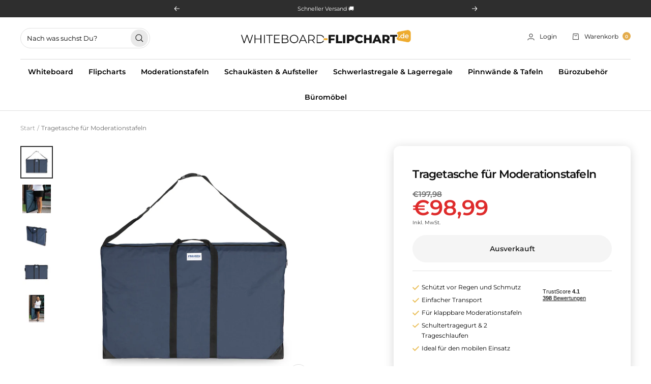

--- FILE ---
content_type: text/css
request_url: https://whiteboard-flipchart.de/cdn/shop/t/8/assets/pdp.css?v=129028107940737693151710515723
body_size: 682
content:
.jdgm-preview-badge .jdgm-star.jdgm-star{color:#edab2f}.jdgm-star.jdgm--on{font-size:12px}.section__color-wrapper .section__header{margin-bottom:0}.product__info .rabatt img{width:auto;height:42px}.product-content.anchor{flex-direction:column}.product-content.anchor .product-content__featured-products-title{margin-top:0;order:1;font-size:18px}.product-content.anchor product-list{order:2}.product-content.anchor .shopify-section--product-recommendations{order:3}.product-content.anchor .product-content__tabs{order:4}product-media .product__media-image-wrapper{border-radius:12px}.product-content__featured-products-title{font-size:21px;letter-spacing:0;text-transform:none;text-align:left}.product-list{border-bottom:1px solid rgb(var(--border-color));margin-top:36px;padding-bottom:24px}product-recommendations.section{margin-top:36px;margin-bottom:24px}product-recommendations .container{padding:0}product-recommendations .product-list{padding-bottom:0;border-bottom:0}.product__info .product-form__quantity-buy .product-form__quantity{display:block;max-width:110px}.product__info .product-form__quantity-buy{display:flex;justify-content:space-between;align-items:center;gap:16px;margin-top:24px}.product__info .product-form__quantity-buy .product-form__add-button{height:44px;display:flex;justify-content:center;align-items:center}.product__info .product-form__payment-container{margin-top:0}.product__info .product-form__buy-buttons{width:100%}.product__info .product-form__quantity-buy .quantity-selector__input{padding:0}.product__info .product-form__quantity-buy quantity-selector{width:100%;background-color:#f5f5f5;height:44px}.product-description,.product-meta__price-list-container--desktop{display:none}.product-form__features-list svg{fill:#eabf5a}.product-form__features-list-item{color:#000}.product-meta__price-list-container--mobile{padding-top:4px;padding-bottom:16px;margin-bottom:16px;border-bottom:1px solid rgb(var(--border-color))}.product__left-col-container,.product__left-col-container .product-item__label-list.label-list{display:none}.product-item-meta--pdp{display:flex;flex-direction:column}.product-item-meta--pdp .product-item-meta__swatch-list{order:1;grid-template-columns:repeat(auto-fit,minmax(24px,28px))}.product-item-meta--pdp .product-item-meta__title{order:2;font-size:13px}.product-item-meta--pdp .product-item-meta__reviews-badge{order:3}.product-item-meta--pdp .jdgm-widget.jdgm-preview-badge{margin-bottom:10px}.product-item-meta--pdp .product-item-meta__price-list-container{order:4}.product-item-meta--pdp .price-list{display:flex;flex-direction:column-reverse;line-height:1}.product-item-meta--pdp .price--compare{color:#000;font-size:13px}product-meta .label.label--subdued{display:none}.product-item-meta--pdp .price--highlight{font-size:18px;display:flex;gap:12px}.product-item-meta--pdp .price-list__vat{order:-1;margin-top:4px;font-size:10px}.product-item-meta--pdp .price--highlight .label--highlight{display:flex;justify-content:center;align-items:center;border-radius:30px;font-size:12px;width:44px;font-weight:500}.product-tabs__tab-item-content.rte .product-content__featured-products-title{display:none}.product-tabs__tab-item-content.rte h2,.product-tabs__tab-item-content.rte h3,.product-tabs__tab-item-content.rte h4{line-height:1.2;letter-spacing:0}@media screen and (min-width: 741px){.variant-swatch__image{width:40px}}@media screen and (min-width: 1000px){[dir=ltr] .product__media{padding-left:0}product-media.product__media{gap:20px;width:calc((var(--grid-column-width)* 9 + var(--grid-gap)* 9) + 30px)}.product{margin:0}.product-list{padding-bottom:48px}product-media{padding-bottom:60px}.product__left-col{flex:1}.product__left-col-container .shopify-section--product-recommendations{display:block}.product__left-col-container{display:flex;flex-direction:column}.product__left-col-container .product-content.anchor .product-content__featured-products{order:1}.product__left-col-container .product-content.anchor .shopify-section--product-recommendations{order:2}.product__left-col-container .product-content.anchor .product-content__tabs.anchor{order:3;width:100%}.shopify-section--product-content{display:none}.product__info .product-form__quantity-buy{margin-top:0}product-recommendations.section{border-bottom:1px solid rgb(var(--border-color));margin:48px 0;padding-bottom:48px}.product__left-col{display:block;width:calc(var(--grid-column-width)* 10 + var(--grid-gap)* 10)}.product__left-col .shopify-section--product-content{display:flex}.product__left-col .container{margin:0;padding:0}.product__left-col .product-content.anchor{width:100%;display:flex;flex-direction:column;margin:0}.product__info .block-swatch__item{font-size:13px}.product__info .product-meta__price-list-container--mobile{display:none;border-bottom:1px solid rgb(var(--border-color))}.product__info .product-meta__price-list-container--desktop{display:flex}.product__info .product__info--fixed{position:fixed;top:180px}.product__info .product-meta__reference{font-size:10px;margin-top:0}.product__info .product-meta__title{font-weight:700;margin-bottom:12px;margin-top:12px}.product__info .product-form__option-info{font-size:12px;font-weight:500}.product__info .product-form__features-list-item:not(:last-child){margin-bottom:5px}.product__info .product-form__option-value{font-weight:700}.product__info .product-form__buy-buttons{width:100%}.product__info .product-form__features{padding-top:22px}.product.product--thumbnails-left{position:relative;justify-content:space-between;gap:36px}[dir=ltr] .product__info .product-meta__label-list:not(:empty){margin-left:4px;margin-right:12px}.product-list__inner--scroller{margin:0}.product-description{display:none}.product__info .product-form__additional-info{margin-top:0}.product__info .loader-button__text{text-wrap:nowrap}.product__info .product-form__quantity{display:none;height:100%}.product__info .product-meta__price-list-container{margin-top:8px}.product__info .product-meta__price-list-container .price-list__vat{margin-top:2px}.product-description{display:block;width:calc(var(--grid-column-width)* 10 + var(--grid-gap)* 10)}.product-tabs__tab-item-content.rte .product-content__featured-products-title{display:block;margin-top:48px;margin-bottom:36px}.product__info{position:sticky;top:32px}.product__info .product-meta{box-shadow:0 3px 20px #00000029;padding:32px 37px;border-radius:12px}.product__info .product.product--thumbnails-left{margin-left:0;margin-right:0}}@media screen and (min-width: 1400px){[dir=ltr] .product__media{padding-left:0}product-media.product__media{gap:100px;width:calc((var(--grid-column-width)* 9 + var(--grid-gap)* 9) + 150px)}}
/*# sourceMappingURL=/cdn/shop/t/8/assets/pdp.css.map?v=129028107940737693151710515723 */


--- FILE ---
content_type: text/javascript; charset=utf-8
request_url: https://whiteboard-flipchart.de/products/tragetasche-fur-moderationstafeln.js
body_size: 1055
content:
{"id":5705915236515,"title":"Tragetasche für Moderationstafeln","handle":"tragetasche-fur-moderationstafeln","description":"\u003ch2 data-mce-fragment=\"1\"\u003eTragetasche für Moderationstafeln\u003c\/h2\u003e\n\u003cp data-mce-fragment=\"1\"\u003eSchulungen und Präsentationen finden nicht immer nur im eigenen Büro statt. Nur selten können Sie sich darauf verlassen, am Arbeitsort die nötige Ausstattung vorzufinden. Auf der sicheren Seite sind Sie, wenn Sie das Zubehör selbst mitbringen. Ein weiterer Vorteil: Sie können sich optimal auf Ihre Moderation und Präsentation vorbereiten. Hochwertige Moderationswände lassen sich für den mobilen Einsatz umklappen und im PKW verstauen. Mit der praktischen Tragetasche transportieren Sie Ihre Moderationswand spielend einfach dorthin, wo sie gebraucht wird.\u003c\/p\u003e\n\u003cp data-mce-fragment=\"1\"\u003eDie Tragetasche besteht aus einem robusten Nylongewebe und wird an einem breiten Tragegurt bequem über der Schulter getragen. Alternativ stehen zwei Trageschlaufen zur Verfügung.\u003c\/p\u003e\n\u003cp data-mce-fragment=\"1\"\u003eDas attraktive blaue Nylongewebe schützt die Moderationstafel wirkungsvoll vor Schmutz und Regen. Selbst bei ungemütlichem Wetter transportieren Sie Tafeln aus Kork, Filz oder Karton sauber und sicher zum Arbeitsort.\u003c\/p\u003e\n\u003cp data-mce-fragment=\"1\"\u003eIdeal eignen sich die Tragetasche für die besonders leichten Moderationstafeln von Master of Boards, die Sie ebenfalls bei uns finden.\u003c\/p\u003e\n\u003ch3\u003eTragetasche für Moderationstafeln – Produkteigenschaften:\u003c\/h3\u003e\n\u003cul\u003e\n\u003cli\u003efür klappbare Moderationstafeln geeignet\u003c\/li\u003e\n\u003cli\u003emit Schultertragegurt und 2 Trageschlaufen\u003c\/li\u003e\n\u003cli\u003erobustes Nylongewebe\u003c\/li\u003e\n\u003cli\u003eschützt die Moderationstafel vor Regen und Schmutz\u003c\/li\u003e\n\u003cli\u003eeinfacher Transport\u003c\/li\u003e\n\u003cli\u003eattraktive blaue Farbe\u003c\/li\u003e\n\u003cli\u003eMaße: 127x81x8 cm\u003c\/li\u003e\n\u003cli\u003eGewicht: 1,5 kg\u003c\/li\u003e\n\u003c\/ul\u003e","published_at":"2020-09-24T17:51:27+02:00","created_at":"2020-09-24T17:51:25+02:00","vendor":"Office Marshal","type":"fd_board","tags":["Kategorie_Moderations-Zubehör"],"price":9899,"price_min":9899,"price_max":9899,"available":false,"price_varies":false,"compare_at_price":19798,"compare_at_price_min":19798,"compare_at_price_max":19798,"compare_at_price_varies":false,"variants":[{"id":36342715416739,"title":"Default Title","option1":"Default Title","option2":null,"option3":null,"sku":"UMT","requires_shipping":true,"taxable":true,"featured_image":null,"available":false,"name":"Tragetasche für Moderationstafeln","public_title":null,"options":["Default Title"],"price":9899,"weight":0,"compare_at_price":19798,"inventory_management":"shopify","barcode":"4016946060097","quantity_rule":{"min":1,"max":null,"increment":1},"quantity_price_breaks":[],"requires_selling_plan":false,"selling_plan_allocations":[]}],"images":["\/\/cdn.shopify.com\/s\/files\/1\/0457\/3134\/8643\/products\/Franken_Tasche_02.jpg?v=1605007800","\/\/cdn.shopify.com\/s\/files\/1\/0457\/3134\/8643\/products\/Tragetasche-fur-Moderationstafeln-03.jpg?v=1676892392","\/\/cdn.shopify.com\/s\/files\/1\/0457\/3134\/8643\/products\/Franken_Tasche_03.jpg?v=1676892392","\/\/cdn.shopify.com\/s\/files\/1\/0457\/3134\/8643\/products\/Tragetasche-fur-Moderationstafeln-01.jpg?v=1676892392","\/\/cdn.shopify.com\/s\/files\/1\/0457\/3134\/8643\/products\/Tragetasche-fur-Moderationstafeln-04.jpg?v=1676892392"],"featured_image":"\/\/cdn.shopify.com\/s\/files\/1\/0457\/3134\/8643\/products\/Franken_Tasche_02.jpg?v=1605007800","options":[{"name":"Title","position":1,"values":["Default Title"]}],"url":"\/products\/tragetasche-fur-moderationstafeln","media":[{"alt":null,"id":12040813412515,"position":1,"preview_image":{"aspect_ratio":1.0,"height":1600,"width":1600,"src":"https:\/\/cdn.shopify.com\/s\/files\/1\/0457\/3134\/8643\/products\/Franken_Tasche_02.jpg?v=1605007800"},"aspect_ratio":1.0,"height":1600,"media_type":"image","src":"https:\/\/cdn.shopify.com\/s\/files\/1\/0457\/3134\/8643\/products\/Franken_Tasche_02.jpg?v=1605007800","width":1600},{"alt":null,"id":12040836186275,"position":2,"preview_image":{"aspect_ratio":1.0,"height":1600,"width":1600,"src":"https:\/\/cdn.shopify.com\/s\/files\/1\/0457\/3134\/8643\/products\/Tragetasche-fur-Moderationstafeln-03.jpg?v=1676892392"},"aspect_ratio":1.0,"height":1600,"media_type":"image","src":"https:\/\/cdn.shopify.com\/s\/files\/1\/0457\/3134\/8643\/products\/Tragetasche-fur-Moderationstafeln-03.jpg?v=1676892392","width":1600},{"alt":null,"id":12040813510819,"position":3,"preview_image":{"aspect_ratio":1.0,"height":1600,"width":1600,"src":"https:\/\/cdn.shopify.com\/s\/files\/1\/0457\/3134\/8643\/products\/Franken_Tasche_03.jpg?v=1676892392"},"aspect_ratio":1.0,"height":1600,"media_type":"image","src":"https:\/\/cdn.shopify.com\/s\/files\/1\/0457\/3134\/8643\/products\/Franken_Tasche_03.jpg?v=1676892392","width":1600},{"alt":null,"id":12040813576355,"position":4,"preview_image":{"aspect_ratio":1.0,"height":1600,"width":1600,"src":"https:\/\/cdn.shopify.com\/s\/files\/1\/0457\/3134\/8643\/products\/Tragetasche-fur-Moderationstafeln-01.jpg?v=1676892392"},"aspect_ratio":1.0,"height":1600,"media_type":"image","src":"https:\/\/cdn.shopify.com\/s\/files\/1\/0457\/3134\/8643\/products\/Tragetasche-fur-Moderationstafeln-01.jpg?v=1676892392","width":1600},{"alt":null,"id":12040836153507,"position":5,"preview_image":{"aspect_ratio":1.0,"height":1600,"width":1600,"src":"https:\/\/cdn.shopify.com\/s\/files\/1\/0457\/3134\/8643\/products\/Tragetasche-fur-Moderationstafeln-04.jpg?v=1676892392"},"aspect_ratio":1.0,"height":1600,"media_type":"image","src":"https:\/\/cdn.shopify.com\/s\/files\/1\/0457\/3134\/8643\/products\/Tragetasche-fur-Moderationstafeln-04.jpg?v=1676892392","width":1600}],"requires_selling_plan":false,"selling_plan_groups":[]}

--- FILE ---
content_type: text/javascript
request_url: https://whiteboard-flipchart.de/cdn/shop/t/8/assets/custom.js?v=167639537848865775061704466364
body_size: -692
content:
//# sourceMappingURL=/cdn/shop/t/8/assets/custom.js.map?v=167639537848865775061704466364
